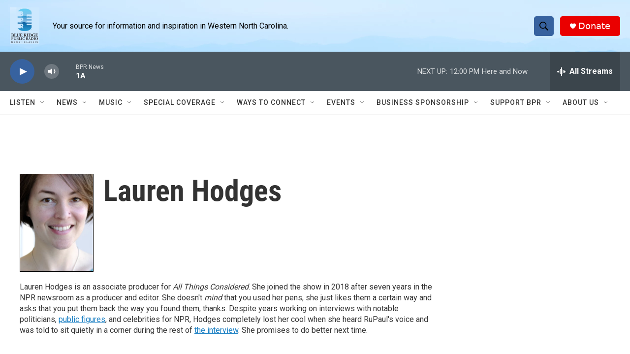

--- FILE ---
content_type: text/html; charset=utf-8
request_url: https://www.google.com/recaptcha/api2/aframe
body_size: 267
content:
<!DOCTYPE HTML><html><head><meta http-equiv="content-type" content="text/html; charset=UTF-8"></head><body><script nonce="rBBE6V6xe74K9grvapOIWw">/** Anti-fraud and anti-abuse applications only. See google.com/recaptcha */ try{var clients={'sodar':'https://pagead2.googlesyndication.com/pagead/sodar?'};window.addEventListener("message",function(a){try{if(a.source===window.parent){var b=JSON.parse(a.data);var c=clients[b['id']];if(c){var d=document.createElement('img');d.src=c+b['params']+'&rc='+(localStorage.getItem("rc::a")?sessionStorage.getItem("rc::b"):"");window.document.body.appendChild(d);sessionStorage.setItem("rc::e",parseInt(sessionStorage.getItem("rc::e")||0)+1);localStorage.setItem("rc::h",'1768926392259');}}}catch(b){}});window.parent.postMessage("_grecaptcha_ready", "*");}catch(b){}</script></body></html>